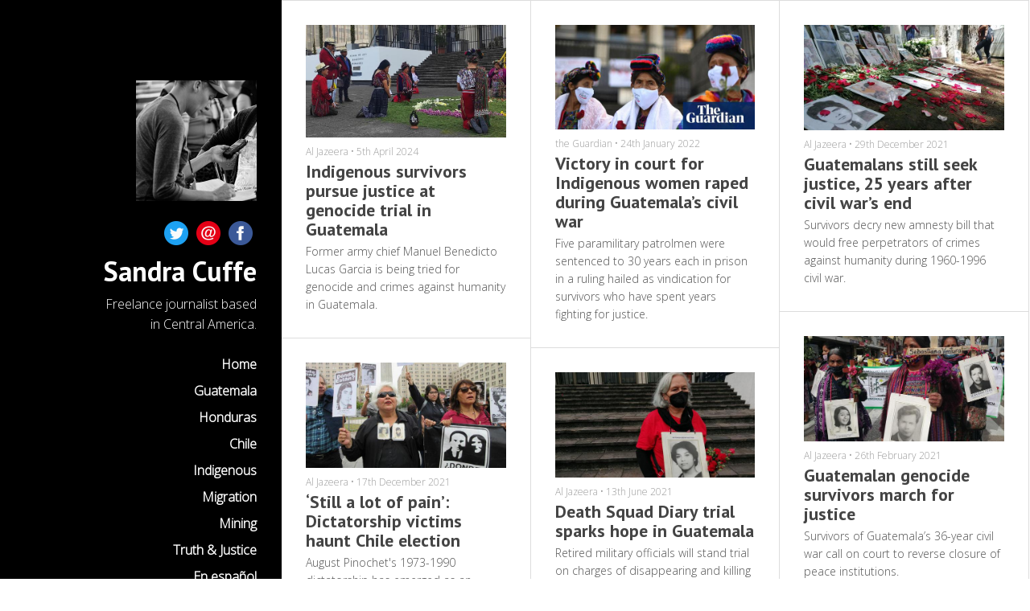

--- FILE ---
content_type: text/html; charset=utf-8
request_url: https://www.sandracuffe.com/truth-justice/
body_size: 6230
content:
<!DOCTYPE html>
<html lang="en">
<head>
    
    <title>Truth & Justice / Sandra Cuffe</title>
    

    

<meta http-equiv="Content-Type" content="text/html; charset=utf-8">
<meta name="viewport" content="width=device-width, initial-scale=1, maximum-scale=5">
<link rel="shortcut icon" href="https://www.journoportfolio.com/favicon.ico">
<meta name="twitter:card" content="summary">
<meta content="@journoportfolio" name="twitter:site">
<meta content="Journo Portfolio" property="og:site_name">


<meta prefix="og: http://ogp.me/ns#" property="og:title" content="Sandra Cuffe / Truth & Justice">
<meta content="Sandra Cuffe / Truth & Justice" name="twitter:title" property="og:title">
<meta prefix="og: http://ogp.me/ns#" property="og:description" content="Freelance journalist based
in Central America.">


<meta content="Sandra Cuffe" name="author">
<meta content="https://www.sandracuffe.com" property="article:author">

<base href="/">
<meta content="https://www.sandracuffe.com/truth-justice/" name="twitter:url" property="og:url">



<meta content="Freelance journalist based
in Central America." name="twitter:description" property="og:description">



<meta content="Freelance journalist based
in Central America." name="description">


 


    
        
    <meta prefix="og: http://ogp.me/ns#" property="og:image" content="https://media.journoportfolio.com/users/6490/images/profiles/1b471745-088b-4d01-a0d5-80a222cd6415.jpg">
    <meta content="https://media.journoportfolio.com/users/6490/images/profiles/1b471745-088b-4d01-a0d5-80a222cd6415.jpg" name="twitter:image" property="og:image">
        
    

<link rel="alternate" type="application/rss+xml" title="Sandra Cuffe" href="/rss.xml">





<meta content="Sidebar" name="journoportfolio:theme">

<link href="https://fonts.googleapis.com/css?family=Open+Sans:300|PT+Sans:700" rel="stylesheet" type="text/css">

    <link href="https://cdnjs.cloudflare.com/ajax/libs/font-awesome/4.2.0/css/font-awesome.min.css" rel="stylesheet">

    <link rel="stylesheet" href="https://static.journoportfolio.com/themes_v1/sidebar/css/style.9eb658a9b3da.css" type="text/css" charset="utf-8">

<style type="text/css">
html, body{
--jp-body-font-weight: 300;
--jp-body-font-display: 'Open Sans';
--jp-body-font-size: 16px;
--jp-body-font-color: #555555;
--jp-heading-font-weight: 700;
--jp-heading-font-display: 'PT Sans';
--jp-heading-font-color: #333333;
--jp-hero-image-name: d2a522ca-4e56-42a5-9a5e-27f87dba03ff.png;
--jp-hero-image-image: {'url': 'https://media.journoportfolio.com/users/6490/images/d2a522ca-4e56-42a5-9a5e-27f87dba03ff.png', 'background_url': "url('https://media.journoportfolio.com/users/6490/images/d2a522ca-4e56-42a5-9a5e-27f87dba03ff.png')"};
--jp-hero-image-image-height: 1333;
--jp-hero-image-image-ratio: 66.64999999999999;
--jp-hero-image-image-width: 2000;
--jp-hero-image-focal-point: 50% 50%;
--jp-hero-overlay-color: rgba(0, 0, 0, 0.6);
--jp-hero-overlay-opacity: 60%;
--jp-color: #D81B60;
--jp-page-bg-color: #ffffff;
--jp-footer-bg-color: #222222;
--jp-social-icon-style: colour;
--jp-sidebar-color: #ffffff;
--jp-name-font-display: 'PT Sans';
--jp-name-font-weight: 700;
--jp-name-font-size: 34px;
--jp-name-font-color: #ffffff;
--jp-date-format: jS F Y;
--jp-google-fonts-url: Open+Sans:300|PT+Sans:700;

}
</style>

</head>
<body id="">

    
<aside class="sidebar" style="background-image:url('https://media.journoportfolio.com/users/6490/images/d2a522ca-4e56-42a5-9a5e-27f87dba03ff.png');">
    <div class="cover">
        <div class="fixed-width">
            <div class="bg" itemscope itemtype="http://data-vocabulary.org/Person">

                
                    <div class="profile_img" style="background-image:url('https://media.journoportfolio.com/users/6490/images/profiles/1b471745-088b-4d01-a0d5-80a222cd6415.jpg');"></div>
                

                <div class="social" >
                    
<a target="_blank" href="https://www.facebook.com/sandramcuffe">
    
    <img src="https://static.journoportfolio.com/public/icons/colour/facebook.12a99ceb328e.png">
    
</a>

<a target="_blank" href="mailto:sandra.m.cuffe@gmail.com">
    
    <img src="https://static.journoportfolio.com/public/icons/colour/email.46a9ccfd0262.png">
    
</a>

<a target="_blank" href="https://twitter.com/@Sandra_Cuffe">
    
    <img src="https://static.journoportfolio.com/public/icons/colour/twitter.592f8b3e9ed0.png">
    
</a>

                </div>

                

                <h1 itemprop="name">
                    Sandra Cuffe
                </h1>

                <div class="bio" itemprop="description">Freelance journalist based<br>in Central America.
                </div>

                
                    <section class="page-nav" data-userid="6490"  data-pageid="492802">
                        <ul class="left">
                            
                                <li data-pageid="13027" data-name="Home">
    <a target="_self"  class="" href="/">Home</a>

    
</li>
                            
                                <li data-pageid="13037" data-name="Guatemala">
    <a target="_self"  class="" href="/guatemala/">Guatemala</a>

    
</li>
                            
                                <li data-pageid="13038" data-name="Honduras">
    <a target="_self"  class="" href="/honduras/">Honduras</a>

    
</li>
                            
                                <li data-pageid="152639" data-name="Chile">
    <a target="_self"  class="" href="/chile/">Chile</a>

    
</li>
                            
                                <li data-pageid="13040" data-name="Indigenous">
    <a target="_self"  class="" href="/indigenous/">Indigenous</a>

    
</li>
                            
                                <li data-pageid="152640" data-name="Migration">
    <a target="_self"  class="" href="/migration/">Migration</a>

    
</li>
                            
                                <li data-pageid="13039" data-name="Mining">
    <a target="_self"  class="" href="/mining/">Mining</a>

    
</li>
                            
                                <li data-pageid="492802" data-name="Truth & Justice">
    <a target="_self"  class="active" href="/truth-justice/">Truth & Justice</a>

    
</li>
                            
                                <li data-pageid="15944" data-name="En español">
    <a target="_self"  class="" href="/en-espanol/">En español</a>

    
</li>
                            
                                <li data-pageid="13041" data-name="About">
    <a target="_self"  class="" href="/about/">About</a>

    
</li>
                            
                        </ul>
                    </section>
                

            </div>
        </div>
    </div>
</aside>

    <div class="page" id="Page">
        
    
        
        <section class="block-articles block-articles--last" data-id="633041" data-order="newest">
    

    


    <div class="masonry" id="masonry-1">
        
            
    


<article itemscope itemtype="http://data-vocabulary.org/Article" data-id="2681267" class="article     " id="article_2681267">
    <a class="article__inner" href="https://www.aljazeera.com/news/2024/4/5/indigenous-survivors-pursue-justice-at-genocide-trial-in-guatemala" rel="nofollow" target="_blank" >

        
            

            <div class="crop" data-src="https://media.journoportfolio.com/users/6490/images/b2ddf838-1868-49ee-8e7a-026bd3054b40_max-600.jpg" style="padding-bottom: 56.201171875%">
            </div>
        

        <div class="article__meta">
            
                <span itemprop="citation">Al Jazeera</span>
            

            <span class="article__date">
                 &bull; 
                <span itemprop="datePublished">
                    5th April 2024
                </span>
            </span>
        </div>

        <h2 class="article__title" itemprop="name">Indigenous survivors pursue justice at genocide trial in Guatemala</h2>

        <div class="article__text" itemprop="description">
            Former army chief Manuel Benedicto Lucas Garcia is being tried for genocide and crimes against humanity in Guatemala.
        </div>

    </a>
</article>
        
            
    


<article itemscope itemtype="http://data-vocabulary.org/Article" data-id="1521814" class="article     " id="article_1521814">
    <a class="article__inner" href="https://www.theguardian.com/world/2022/jan/25/guatemala-victory-in-court-for-indigenous-women-raped-during-civil-war" rel="nofollow" target="_blank" >

        
            

            <div class="crop" data-src="https://media.journoportfolio.com/users/6490/images/d2a92e36-704a-4fa5-be64-372da96ce75e_max-600.jpg" style="padding-bottom: 52.44140625%">
            </div>
        

        <div class="article__meta">
            
                <span itemprop="citation">the Guardian</span>
            

            <span class="article__date">
                 &bull; 
                <span itemprop="datePublished">
                    24th January 2022
                </span>
            </span>
        </div>

        <h2 class="article__title" itemprop="name">Victory in court for Indigenous women raped during Guatemala’s civil war</h2>

        <div class="article__text" itemprop="description">
            Five paramilitary patrolmen were sentenced to 30 years each in prison in a ruling hailed as vindication for survivors who have spent years fighting for justice.
        </div>

    </a>
</article>
        
            
    


<article itemscope itemtype="http://data-vocabulary.org/Article" data-id="1494750" class="article     " id="article_1494750">
    <a class="article__inner" href="https://www.aljazeera.com/news/2021/12/29/guatemalans-still-seek-justice-25-years-after-civil-wars-end" rel="nofollow" target="_blank" >

        
            

            <div class="crop" data-src="https://media.journoportfolio.com/users/6490/images/49ed718d-470d-4d37-a059-554a1a27a46b_max-600.jpg" style="padding-bottom: 52.5%">
            </div>
        

        <div class="article__meta">
            
                <span itemprop="citation">Al Jazeera</span>
            

            <span class="article__date">
                 &bull; 
                <span itemprop="datePublished">
                    29th December 2021
                </span>
            </span>
        </div>

        <h2 class="article__title" itemprop="name">Guatemalans still seek justice, 25 years after civil war’s end</h2>

        <div class="article__text" itemprop="description">
            Survivors decry new amnesty bill that would free perpetrators of crimes against humanity during 1960-1996 civil war.
        </div>

    </a>
</article>
        
            
    


<article itemscope itemtype="http://data-vocabulary.org/Article" data-id="1487335" class="article     " id="article_1487335">
    <a class="article__inner" href="https://www.aljazeera.com/news/2021/12/17/still-alot-of-pain-dictatorship-victims-haunt-chile-election" rel="nofollow" target="_blank" >

        
            

            <div class="crop" data-src="https://media.journoportfolio.com/users/6490/images/8235d560-b1b6-4561-942b-e3de4de79381_max-600.jpg" style="padding-bottom: 52.5%">
            </div>
        

        <div class="article__meta">
            
                <span itemprop="citation">Al Jazeera</span>
            

            <span class="article__date">
                 &bull; 
                <span itemprop="datePublished">
                    17th December 2021
                </span>
            </span>
        </div>

        <h2 class="article__title" itemprop="name">‘Still a lot of pain’: Dictatorship victims haunt Chile election</h2>

        <div class="article__text" itemprop="description">
            August Pinochet's 1973-1990 dictatorship has emerged as an election issue, with far-right candidate Jose Antonio Kast holding Pinochet in high esteem.
        </div>

    </a>
</article>
        
            
    


<article itemscope itemtype="http://data-vocabulary.org/Article" data-id="1280005" class="article     " id="article_1280005">
    <a class="article__inner" href="https://www.aljazeera.com/news/2021/6/13/guatemala-relatives-of-civil-war-disappeared-hopeful-for-justice" rel="nofollow" target="_blank" >

        
            

            <div class="crop" data-src="https://media.journoportfolio.com/users/6490/images/93e41ff6-942a-48b6-8835-7370b53803c6_max-600.jpg" style="padding-bottom: 52.5%">
            </div>
        

        <div class="article__meta">
            
                <span itemprop="citation">Al Jazeera</span>
            

            <span class="article__date">
                 &bull; 
                <span itemprop="datePublished">
                    13th June 2021
                </span>
            </span>
        </div>

        <h2 class="article__title" itemprop="name">Death Squad Diary trial sparks hope in Guatemala</h2>

        <div class="article__text" itemprop="description">
            Retired military officials will stand trial on charges of disappearing and killing dissidents in 1980s during civil war.
        </div>

    </a>
</article>
        
            
    


<article itemscope itemtype="http://data-vocabulary.org/Article" data-id="1170658" class="article     " id="article_1170658">
    <a class="article__inner" href="https://www.aljazeera.com/news/2021/2/26/guatemalan-genocide-survivors-march-for-justice" rel="nofollow" target="_blank" >

        
            

            <div class="crop" data-src="https://media.journoportfolio.com/users/6490/images/8ad99075-fd05-4cf8-9ea4-16103cde396e_max-600.jpg" style="padding-bottom: 52.5%">
            </div>
        

        <div class="article__meta">
            
                <span itemprop="citation">Al Jazeera</span>
            

            <span class="article__date">
                 &bull; 
                <span itemprop="datePublished">
                    26th February 2021
                </span>
            </span>
        </div>

        <h2 class="article__title" itemprop="name">Guatemalan genocide survivors march for justice</h2>

        <div class="article__text" itemprop="description">
            Survivors of Guatemala’s 36-year civil war call on court to reverse closure of peace institutions.
        </div>

    </a>
</article>
        
            
    


<article itemscope itemtype="http://data-vocabulary.org/Article" data-id="1019706" class="article     " id="article_1019706">
    <a class="article__inner" href="https://www.vice.com/en/article/qjp4dd/genocide-survivors-say-guatemalan-government-is-blocking-their-fight-for-justice" rel="nofollow" target="_blank" >

        
            

            <div class="crop" data-src="https://media.journoportfolio.com/users/6490/images/af632f60-557e-49d6-bb02-587a25bbcc5f_max-600.jpg" style="padding-bottom: 56.10000000000001%">
            </div>
        

        <div class="article__meta">
            
                <span itemprop="citation">VICE News</span>
            

            <span class="article__date">
                 &bull; 
                <span itemprop="datePublished">
                    28th October 2020
                </span>
            </span>
        </div>

        <h2 class="article__title" itemprop="name">Genocide Survivors Say Guatemalan Government is Blocking Their Fight for Justice</h2>

        <div class="article__text" itemprop="description">
            To survivors, the government's shutdown of peace institutions is a retreat on promises it made as part of peace accords that ended the civil war.
        </div>

    </a>
</article>
        
            
    


<article itemscope itemtype="http://data-vocabulary.org/Article" data-id="744302" class="article     " id="article_744302">
    <a class="article__inner" href="https://www.aljazeera.com/news/2020/03/dictatorship-chilean-women-forefront-protests-200309195747923.html" rel="nofollow" target="_blank" >

        
            

            <div class="crop" data-src="https://media.journoportfolio.com/users/6490/images/c865a7f0-9e7b-42db-8731-b25c7d53f9d1_max-600.jpg" style="padding-bottom: 56.2%">
            </div>
        

        <div class="article__meta">
            
                <span itemprop="citation">Al Jazeera </span>
            

            <span class="article__date">
                 &bull; 
                <span itemprop="datePublished">
                    9th March 2020
                </span>
            </span>
        </div>

        <h2 class="article__title" itemprop="name">From dictatorship to now: Chilean women at forefront of protests</h2>

        <div class="article__text" itemprop="description">
            Women from all generations lead protests against inequality, state repression and gender-based violence in Chile.
        </div>

    </a>
</article>
        
            
    


<article itemscope itemtype="http://data-vocabulary.org/Article" data-id="647888" class="article     " id="article_647888">
    <a class="article__inner" href="https://www.aljazeera.com/news/2019/11/relatives-chile-disappeared-condemn-security-measures-191108231219093.html" rel="nofollow" target="_blank" >

        
            

            <div class="crop" data-src="https://media.journoportfolio.com/users/6490/images/b22e269f-b4e7-4e5a-bb1d-fb71e4715c63_max-600.jpg" style="padding-bottom: 56.2%">
            </div>
        

        <div class="article__meta">
            
                <span itemprop="citation">Al Jazeera </span>
            

            <span class="article__date">
                 &bull; 
                <span itemprop="datePublished">
                    8th November 2019
                </span>
            </span>
        </div>

        <h2 class="article__title" itemprop="name">Relatives of Chile's disappeared condemn new security measures</h2>

        <div class="article__text" itemprop="description">
            As mass protests against the political and economic model continue in Chile, rights groups say new security initiatives could ramp up police crackdowns and the criminalisation of protesters.
        </div>

    </a>
</article>
        
            
    


<article itemscope itemtype="http://data-vocabulary.org/Article" data-id="595487" class="article     " id="article_595487">
    <a class="article__inner" href="https://www.aljazeera.com/indepth/features/day-disappeared-pain-ends-guatemala-190830153353465.html" rel="nofollow" target="_blank" >

        
            

            <div class="crop" data-src="https://media.journoportfolio.com/users/6490/images/15d53662-bbeb-454b-926e-b80a46332815_max-600.jpg" style="padding-bottom: 56.2%">
            </div>
        

        <div class="article__meta">
            
                <span itemprop="citation">Al Jazeera </span>
            

            <span class="article__date">
                 &bull; 
                <span itemprop="datePublished">
                    30th August 2019
                </span>
            </span>
        </div>

        <h2 class="article__title" itemprop="name">Day of the Disappeared: 'The pain never ends' in Guatemala</h2>

        <div class="article__text" itemprop="description">
            An estimated 45,000 people were disappeared during the 36-year civil war in Guatemala. Their relatives continue a decades-long search for truth and justice.
        </div>

    </a>
</article>
        
            
    


<article itemscope itemtype="http://data-vocabulary.org/Article" data-id="553437" class="article     " id="article_553437">
    <a class="article__inner" href="https://www.aljazeera.com/news/2019/06/guatemala-survivors-wartime-sexual-violence-fight-justice-190621194734839.html" rel="nofollow" target="_blank" >

        
            

            <div class="crop" data-src="https://media.journoportfolio.com/users/6490/images/b7f1eaf5-13cd-4ab1-bb59-37c1e7d31e57_max-600.jpg" style="padding-bottom: 56.2%">
            </div>
        

        <div class="article__meta">
            
                <span itemprop="citation">Al Jazeera </span>
            

            <span class="article__date">
                 &bull; 
                <span itemprop="datePublished">
                    21st June 2019
                </span>
            </span>
        </div>

        <h2 class="article__title" itemprop="name">Guatemala survivors of wartime sexual violence fight for justice</h2>

        <div class="article__text" itemprop="description">
            Lawyers vow to appeal after judge rules against Maya Achi women who were raped by paramilitary patrolmen during Guatemala's civil war.
        </div>

    </a>
</article>
        
            
    


<article itemscope itemtype="http://data-vocabulary.org/Article" data-id="549493" class="article     " id="article_549493">
    <a class="article__inner" href="https://www.aljazeera.com/news/2019/06/guatemala-arrests-fugitive-military-chief-accused-genocide-190617035044094.html" rel="nofollow" target="_blank" >

        
            

            <div class="crop" data-src="https://media.journoportfolio.com/users/6490/images/4352b3cb-c3a5-468c-bc91-f16cdb75a4f1_max-600.jpg" style="padding-bottom: 56.2%">
            </div>
        

        <div class="article__meta">
            
                <span itemprop="citation">Al Jazeera </span>
            

            <span class="article__date">
                 &bull; 
                <span itemprop="datePublished">
                    16th June 2019
                </span>
            </span>
        </div>

        <h2 class="article__title" itemprop="name">Guatemala arrests fugitive ex-military chief accused of genocide</h2>

        <div class="article__text" itemprop="description">
            Guatemalan police arrested a former military commander accused of genocide and crimes against humanity on Sunday after he showed up to cast his ballots in the general election.
        </div>

    </a>
</article>
        
            
    


<article itemscope itemtype="http://data-vocabulary.org/Article" data-id="488877" class="article     " id="article_488877">
    <a class="article__inner" href="https://www.aljazeera.com/news/2019/03/guatemalan-women-protest-decades-state-violence-190308215928554.html" rel="nofollow" target="_blank" >

        
            

            <div class="crop" data-src="https://media.journoportfolio.com/users/6490/images/46e8473d-9a1b-409a-9b6d-46e826978bbd_max-600.jpg" style="padding-bottom: 56.2%">
            </div>
        

        <div class="article__meta">
            
                <span itemprop="citation">Al Jazeera </span>
            

            <span class="article__date">
                 &bull; 
                <span itemprop="datePublished">
                    8th March 2019
                </span>
            </span>
        </div>

        <h2 class="article__title" itemprop="name">Guatemalan women protest against decades of state violence</h2>

        <div class="article__text" itemprop="description">
            At annual International Women's Day march in Guatemala, families remember those who've suffered from state violence.
        </div>

    </a>
</article>
        
            
    


<article itemscope itemtype="http://data-vocabulary.org/Article" data-id="487624" class="article     " id="article_487624">
    <a class="article__inner" href="https://www.aljazeera.com/news/2019/03/central-americans-confront-amnesty-war-crimes-190306220652220.html" rel="nofollow" target="_blank" >

        
            

            <div class="crop" data-src="https://media.journoportfolio.com/users/6490/images/1ed7af76-b82e-47f2-81f8-b0cb3ece58c5_max-600.jpg" style="padding-bottom: 56.10000000000001%">
            </div>
        

        <div class="article__meta">
            
                <span itemprop="citation">Al Jazeera </span>
            

            <span class="article__date">
                 &bull; 
                <span itemprop="datePublished">
                    6th March 2019
                </span>
            </span>
        </div>

        <h2 class="article__title" itemprop="name">Central Americans confront amnesty for war crimes</h2>

        <div class="article__text" itemprop="description">
            Opposition grows to legislative initiatives in Guatemala and El Salvador that would set war criminals free.
        </div>

    </a>
</article>
        
            
    


<article itemscope itemtype="http://data-vocabulary.org/Article" data-id="481315" class="article     " id="article_481315">
    <a class="article__inner" href="https://www.washingtonpost.com/world/the_americas/an-amnesty-for-crimes-against-humanity-guatemalan-proposal-stirs-outrage/2019/02/23/bc0fe13e-3481-11e9-8375-e3dcf6b68558_story.html" rel="nofollow" target="_blank" >

        
            

            <div class="crop" data-src="https://media.journoportfolio.com/users/6490/images/9335bdc5-347e-480c-b050-f05a72d4478f_max-600.jpg" style="padding-bottom: 66.875%">
            </div>
        

        <div class="article__meta">
            
                <span itemprop="citation">The Washington Post</span>
            

            <span class="article__date">
                 &bull; 
                <span itemprop="datePublished">
                    24th February 2019
                </span>
            </span>
        </div>

        <h2 class="article__title" itemprop="name">An amnesty for crimes against humanity? Guatemalan proposal stirs outrage</h2>

        <div class="article__text" itemprop="description">
            The bill would allow former army officers who committed abuses during the 36-year war to go free.
        </div>

    </a>
</article>
        
            
    


<article itemscope itemtype="http://data-vocabulary.org/Article" data-id="475249" class="article     " id="article_475249">
    <a class="article__inner" href="https://www.aljazeera.com/news/2019/02/guatemala-war-crime-survivors-challenge-amnesty-bill-190213234804759.html" rel="nofollow" target="_blank" >

        
            

            <div class="crop" data-src="https://media.journoportfolio.com/users/6490/images/f1a6be2d-8279-4153-9c04-665fda9431d1_max-600.jpg" style="padding-bottom: 56.10000000000001%">
            </div>
        

        <div class="article__meta">
            
                <span itemprop="citation">Al Jazeera </span>
            

            <span class="article__date">
                 &bull; 
                <span itemprop="datePublished">
                    13th February 2019
                </span>
            </span>
        </div>

        <h2 class="article__title" itemprop="name">Guatemala war crime survivors challenge amnesty bill</h2>

        <div class="article__text" itemprop="description">
            Indigenous survivors of crimes against humanity committed during Guatemala's 36-year civil war took action against a bill advancing in Congress that would set war criminals free.
        </div>

    </a>
</article>
        
            
    


<article itemscope itemtype="http://data-vocabulary.org/Article" data-id="466940" class="article     " id="article_466940">
    <a class="article__inner" href="https://www.aljazeera.com/news/2019/01/guatemalans-protest-bill-free-war-criminals-190131204908624.html" rel="nofollow" target="_blank" >

        
            

            <div class="crop" data-src="https://media.journoportfolio.com/users/6490/images/e9b3f812-51cc-47fb-9958-0bb90430d539_max-600.jpg" style="padding-bottom: 56.2%">
            </div>
        

        <div class="article__meta">
            
                <span itemprop="citation">Al Jazeera </span>
            

            <span class="article__date">
                 &bull; 
                <span itemprop="datePublished">
                    31st January 2019
                </span>
            </span>
        </div>

        <h2 class="article__title" itemprop="name">Guatemalans protest against bill that would free war criminals</h2>

        <div class="article__text" itemprop="description">
            Guatemalans gathered Thursday to commemorate the anniversary of the 1980 Spanish Embassy massacre, and to protest a bill under discussion in Congress that would set war criminals free and prevent future prosecution.
        </div>

    </a>
</article>
        
            
    


<article itemscope itemtype="http://data-vocabulary.org/Article" data-id="412201" class="article     " id="article_412201">
    <a class="article__inner" href="https://towardfreedom.org/archives/americas/indigenous-massacre-survivors-unite-for-memory-and-justice-in-guatemala/" rel="nofollow" target="_blank" >

        
            

            <div class="crop" data-src="https://media.journoportfolio.com/users/6490/images/cc1c7a92-9df9-43d1-af0e-fc5bd1908f5e_max-600.jpg" style="padding-bottom: 75.048828125%">
            </div>
        

        <div class="article__meta">
            
                <span itemprop="citation">Toward Freedom</span>
            

            <span class="article__date">
                 &bull; 
                <span itemprop="datePublished">
                    8th October 2018
                </span>
            </span>
        </div>

        <h2 class="article__title" itemprop="name">Indigenous Massacre Survivors Unite for Memory and Justice in Guatemala</h2>

        <div class="article__text" itemprop="description">
            María Francisca García's daughters never really knew their father, Santos Nicolás Hernández. Less than a year apart, they were both babies when he was killed right here along the highway, when soldiers opened fire on indigenous protesters on October 4, 2012.
        </div>

    </a>
</article>
        
            
    


<article itemscope itemtype="http://data-vocabulary.org/Article" data-id="407097" class="article     " id="article_407097">
    <a class="article__inner" href="https://www.aljazeera.com/news/2018/09/guatemala-military-carried-genocide-court-rules-180927145730845.html" rel="nofollow" target="_blank" >

        
            

            <div class="crop" data-src="https://media.journoportfolio.com/users/6490/images/ee515f6d-4094-4cc0-b4ad-09990eb356e2_max-600.jpg" style="padding-bottom: 56.312625250501%">
            </div>
        

        <div class="article__meta">
            
                <span itemprop="citation">Al Jazeera </span>
            

            <span class="article__date">
                 &bull; 
                <span itemprop="datePublished">
                    27th September 2018
                </span>
            </span>
        </div>

        <h2 class="article__title" itemprop="name">Guatemala's military carried out genocide, court rules</h2>

        <div class="article__text" itemprop="description">
            Guatemalan judges have unanimously ruled that the country's military carried out genocide and crimes against humanity, but in a 2-1 decision acquitted former intelligence chief Jose Mauricio Rodriguez of any involvement.
        </div>

    </a>
</article>
        
            
    


<article itemscope itemtype="http://data-vocabulary.org/Article" data-id="407096" class="article     " id="article_407096">
    <a class="article__inner" href="https://www.aljazeera.com/news/2018/09/guatemala-indigenous-survivors-await-genocide-trial-verdict-180926224236985.html" rel="nofollow" target="_blank" >

        
            

            <div class="crop" data-src="https://media.journoportfolio.com/users/6490/images/df2c1b7c-307c-4516-af30-72249a2ece55_max-600.jpg" style="padding-bottom: 56.2%">
            </div>
        

        <div class="article__meta">
            
                <span itemprop="citation">Al Jazeera </span>
            

            <span class="article__date">
                 &bull; 
                <span itemprop="datePublished">
                    26th September 2018
                </span>
            </span>
        </div>

        <h2 class="article__title" itemprop="name">Guatemala: Indigenous survivors await genocide trial verdict</h2>

        <div class="article__text" itemprop="description">
            Indigenous survivors of genocide gather outside the Guatemala City court complex, where judges are deciding whether to convict a former head of military intelligence of genocide and crimes against humanity.
        </div>

    </a>
</article>
        
    </div>

    
        <div class="autoloader" id="ArticleLoadMore" data-block-id="633041">
            Load More Articles
        </div>
    
</section>
    

    </div>

    
<footer>
    

    
    <small>
        Built with <a href="https://www.journoportfolio.com">Journo Portfolio</a>
    </small>
    
</footer>

    
<script src="https://static.journoportfolio.com/public/js/jquery-3.4.1.min.7c81558d82a3.js"></script>
<script src="https://static.journoportfolio.com/public/js/jquery.fitvids-1.1.deb7e7f82549.js"></script>
<script src="https://static.journoportfolio.com/public/js/macy-1.0.0.8974fad69fa7.js"></script>
<script src="https://static.journoportfolio.com/public/js/swiper-3.4.1.min.89ee8b576bba.js"></script>
<script src="https://static.journoportfolio.com/public/js/journoportfolio.b87b451f373b.js"></script>
<script src="https://static.journoportfolio.com/themes_v1/sidebar/js/scripts.2bf90613b87a.js"></script>



<div id="article_modal" hidden>
  <div class="article_modal__modal">
    <a class="close">Close <span>&#10005;</span></a>
    <div class="loading">
      <img src="https://static.journoportfolio.com/public/img/loading.40e3bc4ab652.gif">
    </div>
    <div class="article_modal__content">
    </div>
  </div>
</div>















<script type="text/javascript">
    var USER_ID = 6490;
    
    var PAGE_ID = 492802
    
    
    

    var PORTFOLIO_CAPTCHA_PUBLIC_KEY = "6Lc4J9AZAAAAAE_D0CZHclTobtIsztATjQR1bwYZ";
</script>

</body>
</html>